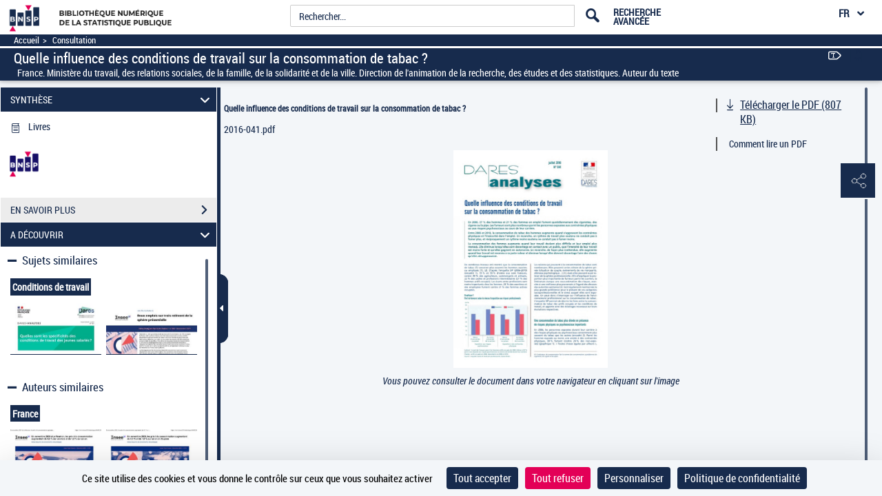

--- FILE ---
content_type: text/css
request_url: https://www.bnsp.insee.fr/assets/static/stylesheets/panes.css
body_size: 8990
content:
/** CSS des panneaux latï¿½raux **/

.typeanomalie10,.typeanomalie61{
	padding-left: 35px;
}
.typeanomalie{
	padding-left: 15px;
}

#typeanomalie61{
	width: 180px;
}

#countryAnomaly{
	width: 233px;
	padding: 0px;
	margin-left: 15px;
}

.botSpamDiv { 
	display:none;
}

.rapportRecherche{	 
	width: auto !important;	
}
.rapportRecherche b{
	cursor : pointer;   
	color: hsl(0, 0%, 20%);
	font-size : 13px !important;
	font-weight: normal!important;
	text-decoration: underline;
	position: relative;
}

.rapportRecherche a{
	text-decoration : underline;
}
.proposition {
/*padding-bottom:32px;*/
	}
.proposition button{
	font-family: "pictos";
	content: '\e632';
	 display: block;
    width: auto;
    height: auto;
  	padding:0;
  	float:right;
  	border:none;
    font-size: 2.0em !important;
    background-color:unset;	
}
.proposition button:not(.collapsed) {
	transform:rotate(90deg);
	-ms-transform:rotate(90deg); /* IE 9 */
	-webkit-transform:rotate(90deg);
	-moz-transform:rotate(90deg); 
}

.icon-fleche_carre:before{
	font-family: "pictos";
    content: "\e63d";
    display: block;
    width: auto;
    height: auto;
    float: left;
    font-size: 20px !important;	
}

#jpegmessage{
	
	padding-left: 10%;
	padding-right: 10%;
	padding-top: 14%;
	padding-bottom: 5%;
}


#infoDoc{
  background-color: grey;
}

.leftPane {
	font-family: "roboto_condensed";
	height: 100% !important;
}

.leftPane .lead {
	font-weight: bold;
	font-size: 1.1em;
}

.leftPane li.active, .leftSearchServicePane li.active {
	font-weight: bold;
}

.leftPane .nav-tabs, .leftSearchServicePane .nav-tabs {
	margin-left: -1px !important;
	border-bottom: none;
}

.mainContainer div.leftPane, .mainContainer div.leftPane > div {
	overflow: visible;	
}

.leftPane {
	position: absolute;
	float: left;
	width: 33%;
	min-height: 1px;
	padding-left: 5em;
	padding-top: 9em !important;
	padding-right: 15px;
	height: 100%;
	top: 7px;
	top: 0px;
	bottom: 0px;
	z-index: 0;
}


/* .mainContainer .leftPane div.mCustomScrollbar{
	overflow: hidden;
}
 */
.leftPane #textsearchsearch,.leftPane #textsearchsearch>div {
	min-height: 38px;
	overflow-x: visible;
}

.leftPane #textsearchsearch .input-group + .input-group{
	margin-top: 8px;
}
.leftPane .input-group-btn .icon-search:before{
	margin-left: -2px;
	margin-top:-13px;
}

.leftPane #captionsframe {
	max-height: 83%;
	float: left;
	background-color: white;
	overflow: auto;
}

.leftPane #captionsframe .nav>li>a{
	padding: inherit;
}

.leftPane #captionsearch{
	background-color: white;
    margin-bottom: 20px;
    float: left;
    width: 100%;
}

.leftPane #textsearchlinks {
	overflow: initial;
}

.paneHidden {
	display: none !important;
}

.leftPane .section {
	-webkit-transition: opacity 1s ease-out;
	-moz-transition: opacity 1s ease-out;
	-o-transition: opacity 1s ease-out;
	-ms-transition: opacity 1s ease-out;
	opacity : 1;
	width:80%;
	position: absolute;
}

@media screen and (min-height : 850px){
	.leftPane .section .download-white-div{
		max-height: 100% !important;
	}
	.leftPane .section.searchPane{
		height: 100% !important;
	}
	.leftPane .section.noticePane{
		height: 100% !important;
	}
	.leftPane .sharePaneContainer{
		height: 650px !important;
	}
	.leftPane .achatPaneContainer{
		height: 585px !important;
	}
	.leftPane .helpPaneContainer{
		height: 660px !important;
	}
	.firstSubContainer .section.textModePane{
		height: 100% !important;
	}
	.firstSubContainer .modeTextContainer .panel {
		height: 83% !important;
	}
	.leftPane .tdmPane .tdmMainNode{
		max-height: 89% !important;
	}
	.leftPane .tdmPane .panel.panel-default{
		height: 670px !important;
		overflow:hidden;
	}
	.MarquePagePane .panel{
		height: 670px !important;
		overflow:auto;
	}
}

@media screen and (min-height : 800px) and (max-height : 849px){
	.leftPane .section.noticePane{
		height: 700px !important;
	}
	.leftPane .section.searchPane{
		height: 810px !important;
	}
	.leftPane .section .download-white-div{
		max-height: 685px !important;
	}
	.leftPane .sharePaneContainer{
		height: 600px !important;
	}
	.leftPane .achatPaneContainer{
		height: 585px !important;
	}
	.leftPane .helpPaneContainer{
		height: 620px !important;
	}
	.firstSubContainer .section.textModePane{
		height: 770px !important;
	}
	.firstSubContainer .modeTextContainer .panel {
		height: 540px !important;
	}
	.leftPane .tdmPane .tdmMainNode{
		max-height: 89% !important;
	}
	.leftPane .tdmPane .panel.panel-default{
		height: 620px !important;
		overflow:hidden;
	}
}
	
@media screen and (min-height : 750px) and (max-height : 799px){
	.leftPane .section.noticePane{
		height: 650px !important;
	}
	.leftPane .section.searchPane{
		height: 740px !important;
	}
	.leftPane .section .download-white-div{
		max-height: 580px !important;
	}
	.leftPane .sharePaneContainer{
		height: 550px !important;
	}
	.leftPane .achatPaneContainer{
		height: 585px !important;
	}
	.leftPane .helpPaneContainer{
		height: 575px !important;
	}
	.firstSubContainer .section.textModePane{
		height: 750px !important;
	}
	.firstSubContainer .modeTextContainer .panel {
		height: 515px !important;
	}
	.leftPane .tdmPane .tdmMainNode{
		max-height: 88% !important;
	}
	.leftPane .tdmPane .panel.panel-default{
		height: 570px !important;
		overflow:hidden;
	}
}
	
@media screen and (min-height : 700px) and (max-height : 749px){
	.leftPane .section.noticePane{
		height: 590px !important;
	}
	.leftPane .section.searchPane{
		height: 650px !important;
	}
	.leftPane .section .download-white-div{
		max-height: 525px !important;
	}
	.leftPane .sharePaneContainer{
		height: 500px !important;
	}
	.leftPane .achatPaneContainer{
		height: 535px !important;
	}
	.leftPane .helpPaneContainer{
		height: 525px !important;
	}
	.firstSubContainer .section.textModePane{
		height: 685px !important;
	}
	.firstSubContainer .modeTextContainer .panel {
		height: 450px !important;
	}
	.leftPane .tdmPane .tdmMainNode{
		max-height: 86% !important;
	}
	.leftPane .tdmPane .panel.panel-default{
		height: 520px !important;
		overflow:hidden;
	}
}
	
@media screen and (min-height : 650px) and (max-height : 699px){
	.leftPane .section.noticePane{
		height: 520px !important;
	}
	.leftPane .section.searchPane{
		height: 570px !important;
	}
	.leftPane .section .download-white-div{
		max-height: 455px !important;
	}
	.leftPane .sharePaneContainer{
		height: 450px !important;
	}
	.leftPane .achatPaneContainer{
		height: 475px !important;
	}
	.leftPane .helpPaneContainer{
		height: 470px !important;
	}
	.firstSubContainer .section.textModePane{
		height: 625px !important;
	}
	.firstSubContainer .modeTextContainer .panel {
		height: 395px !important;
	}
	.leftPane .tdmPane .tdmMainNode{
		max-height: 85% !important;
	}
	.leftPane .tdmPane .panel.panel-default{
		height: 470px !important;
		overflow:hidden;
	}
}
	
@media screen and (min-height : 600px) and (max-height : 649px){
	.leftPane .section.noticePane{
		height: 450px !important;
	}
	.leftPane .section.searchPane{
		height: 490px !important;
	}
	.leftPane .section .download-white-div{
		max-height: 400px !important;
	}
	.leftPane .sharePaneContainer{
		height: 400px !important;
	}
	.leftPane .achatPaneContainer{
		height: 440px !important;
	}
	.leftPane .helpPaneContainer{
		height: 430px !important;
	}
	.firstSubContainer .section.textModePane{
		height: 580px !important;
	}
	.firstSubContainer .modeTextContainer .panel {
		height: 350px !important;
	}
	.leftPane .tdmPane .tdmMainNode{
		max-height: 83% !important;
	}
	.leftPane .tdmPane .panel.panel-default{
		height: 420px !important;
		overflow:hidden;
	}
}
	
@media screen and (min-height : 550px) and (max-height : 599px){
	.leftPane .section.noticePane{
		height: 380px !important;
	}
	.leftPane .section.searchPane{
		height: 400px !important;
	}
	.leftPane .section .download-white-div{
		max-height: 370px !important;
	}
	.leftPane .tdmPane .tdmMainNode{
		max-height: 80% !important;
	}
	.leftPane .tdmPane .panel.panel-default{
		height: 360px !important;
		overflow:hidden;
	}
	.leftPane .sharePaneContainer{
		height: 365px !important;
	}
	.leftPane .achatPaneContainer{
		height: 350px !important;
	}
	.leftPane .helpPaneContainer{
		height: 370px !important;
	}
	.firstSubContainer .section.textModePane{
		height: 500px !important;
	}
	.firstSubContainer .modeTextContainer .panel {
		height: 270px !important;
	}
}
	
@media screen and (min-height : 500px) and (max-height : 549px){
	.leftPane .section.noticePane{
		height: 300px !important;
	}
	.leftPane .section.searchPane{
		height: 280px !important;
	}
	.leftPane .section .download-white-div{
		max-height: 330px !important;
	}
	.leftPane .tdmPane .tdmMainNode{
		max-height: 77% !important;
	}
	.leftPane .tdmPane .panel.panel-default{
		height: 310px !important;
		overflow:hidden;
	}
	.leftPane .sharePaneContainer{
		height: 320px !important;
	}
	.leftPane .achatPaneContainer{
		height: 300px !important;
	}
	.leftPane .helpPaneContainer{
		height: 320px !important;
	}
	.firstSubContainer .section.textModePane{
		height: 475px !important;
	}
	.firstSubContainer .modeTextContainer .panel {
		height: 245px !important;
	}
}
	
@media screen and (min-height : 450px) and (max-height : 499px){
	.leftPane .section.noticePane{
		height: 220px !important;
	}
	.leftPane .section.searchPane{
		height: 160px !important;
	}
	.leftPane .section .download-white-div{
		max-height: 280px !important;
	}
	.leftPane .tdmPane .tdmMainNode{
		max-height: 72% !important;
	}
	.leftPane .tdmPane .panel.panel-default{
		height: 250px !important;
		overflow:hidden;
	}
	.leftPane .sharePaneContainer{
		height: 260px !important;
	}
	.leftPane .achatPaneContainer{
		height: 255px !important;
	}
	.leftPane .helpPaneContainer{
		height: 272px !important;
	}
	.firstSubContainer .section.textModePane{
		height: 415px !important;
	}
	.firstSubContainer .modeTextContainer .panel {
		height: 180px !important;
	}
}
	
@media screen and (min-height : 400px) and (max-height : 449px){
	.leftPane .section.noticePane{
		height: 160px !important;
	}
	.leftPane .section.searchPane{
		height: 90px !important;
	}
	.leftPane .section .download-white-div{
		max-height: 230px !important;
	}
	.leftPane .tdmPane .tdmMainNode{
		max-height: 64% !important;
	}
	.leftPane .tdmPane .panel.panel-default{
		height: 220px !important;
		overflow:hidden;
	}
	.leftPane .sharePaneContainer{
		height: 200px !important;
	}
	.leftPane .achatPaneContainer{
		height: 210px !important;
	}
	.leftPane .helpPaneContainer{
		height: 210px !important;
	}
	.firstSubContainer .section.textModePane{
		height: 390px !important;
	}
	.firstSubContainer .modeTextContainer .panel {
		height: 155px !important;
	}
}
	
@media screen and (min-height : 350px) and (max-height : 399px){
	.leftPane .section.noticePane{
		height: 70px !important;
	}
	.leftPane .section.searchPane{
		height: 20px !important;
	}
	.leftPane .section .download-white-div{
		max-height: 180px !important;
	}
	.leftPane .tdmPane .tdmMainNode{
		max-height: 55% !important;
	}
	.leftPane .tdmPane .panel.panel-default{
		height: 170px !important;
		overflow:hidden;
	}
	.leftPane .sharePaneContainer{
		height: 150px !important;
	}
	.leftPane .achatPaneContainer{
		height: 165px !important;
	}
	.leftPane .helpPaneContainer{
		height: 170px !important;
	}
	.firstSubContainer .section.textModePane{
		height: 360px !important;
	}
	.firstSubContainer .modeTextContainer .panel {
		height: 115px !important;
	}
}
	
@media screen and (min-height : 300px) and (max-height : 349px){
	.leftPane .section.noticePane{
		height: 50px !important;
	}
	.leftPane .section.searchPane{
		height: 0px !important;
	}
	.leftPane .section .download-white-div{
		max-height: 130px !important;
	}
	.leftPane .tdmPane .tdmMainNode{
		max-height: 45% !important;
	}
	.leftPane .tdmPane .panel.panel-default{
		height: 135px !important;
		overflow:hidden;
	}
	.leftPane .sharePaneContainer{
		height: 130px !important;
	}
	.leftPane .achatPaneContainer{
		height: 120px !important;
	}
	.leftPane .helpPaneContainer{
		height: 120px !important;
	}
	.firstSubContainer .section.textModePane{
		height: 310px !important;
	}
	.firstSubContainer .modeTextContainer .panel {
		height: 0px !important;
	}
}
	
@media screen and (min-height : 250px) and (max-height : 299px){
	.leftPane .section.noticePane{
		height: 20px !important;
	}
	.leftPane .section.searchPane{
		height: 0px !important;
	}
	.leftPane .section .download-white-div{
		max-height: 80px !important;
	}
	.leftPane .tdmPane .tdmMainNode{
		max-height: 18% !important;
	}
	.leftPane .tdmPane .panel.panel-default{
		height: 90px !important;
		overflow:hidden;
	}
	.leftPane .sharePaneContainer{
		height: 90px !important;
	}
	.leftPane .achatPaneContainer{
		height: 90px !important;
	}
	.leftPane .helpPaneContainer{
		height: 90px !important;
	}
	.firstSubContainer .section.textModePane{
		height: 280px !important;
	}
	.firstSubContainer .modeTextContainer .panel {
		height: 0px !important;
	}
}
	
@media screen and (min-height : 200px) and (max-height : 249px){
	.leftPane .section.noticePane{
		height: 0px !important;
	}
	.leftPane .section.searchPane{
		height: 0px !important;
	}
	.leftPane .section .download-white-div{
		max-height: 30px !important;
	}
	.leftPane .tdmPane .tdmMainNode{
		max-height: 0% !important;
	}
	.leftPane .tdmPane .panel.panel-default{
		height: 0px !important;
		overflow:hidden;
	}
	.leftPane .sharePaneContainer{
		height: 40px !important;
	}
	.leftPane .achatPaneContainer{
		height: 40px !important;
	}
	.leftPane .helpPaneContainer{
		height: 40px !important;
	}
	.firstSubContainer .section.textModePane{
		height: 40px !important;
	}
	.firstSubContainer .modeTextContainer .panel {
		height: 0px !important;
	}
}
	
@media screen and (min-height : 150px) and (max-height : 199px){
	.leftPane .section.noticePane{
		height: 0px !important;
	}
	.leftPane .section.searchPane{
		height: 0px !important;
	}
	.leftPane .section .download-white-div{
		max-height: 0px !important;
	}
	.leftPane .tdmPane .tdmMainNode{
		max-height: 0% !important;
	}
	.leftPane .tdmPane .panel.panel-default{
		height: 0px !important;
		overflow:hidden;
	}
	.leftPane .sharePaneContainer{
		height: 0px !important;
	}
	.leftPane .achatPaneContainer{
		height: 0px !important;
	}
	.leftPane .helpPaneContainer{
		height: 0px !important;
	}
	.firstSubContainer .section.textModePane{
		height: 0px !important;
	}
	.firstSubContainer .modeTextContainer .panel {
		height: 0px !important;
	}
}
	
@media screen and (min-height : 50px) and (max-height : 149px){
	.leftPane .section.noticePane{
		height: 0px !important;
	}
	.leftPane .section.searchPane{
		height: 0px !important;
	}
	.leftPane .section .download-white-div{
		max-height: 0px !important;
	}
	.leftPane .tdmPane .tdmMainNode{
		max-height: 0% !important;
	}
	.leftPane .tdmPane .panel.panel-default{
		height: 0px !important;
		overflow:hidden;
	}
	.leftPane .sharePaneContainer{
		height: 0px !important;
	}
	.leftPane .achatPaneContainer{
		height: 0px !important;
	}
	.leftPane .helpPaneContainer{
		height: 0px !important;
	}
	.firstSubContainer .section.textModePane{
		height: 0px !important;
	}
	.firstSubContainer .modeTextContainer .panel {
		height: 0% !important;
	}
}
.btn_add_doc{
   cursor:pointer;
   text-decoration: none;
   display:inline-block;
   height:33px;
   text-align:center;
   line-height:33px;
}

.leftPane .sharePaneContainer .integrationRadioRegion .form-inline{
	margin-bottom: 30px;
}

.height100pc{
	height : 100%;
}

.pictosAide {
	margin-right: 10px;
	width: 33px !important;
	position: relative !important;
	bottom: -8px;
}

.pictoDefContainer{
	position: relative;
	display: block;
 
}

.picto-def{
	margin-top: 12px;
	display: inline-block;
	position: absolute;
}

.racc-def{
	margin-top: 6px;
	margin-left: 109px;
	display: inline-block;
	position: absolute;
}

.leftPane .liste-pictos .png{
	height: 29px; 
	width: 33px !important;
}

/* .leftPane .liste-pictos .menu-modes-affichage{
	height: 30px;
} */
 
.leftPane .liste-pictos .pictos.pictosAide.panneau-aide-notice:before{content: "\e626";}
.leftPane .liste-pictos .pictos.pictosAide.panneau-aide-tdm:before{content: "\e625";}
.leftPane .liste-pictos .pictos.pictosAide.panneau-aide-recherche:before{content: "\e628";}
.leftPane .liste-pictos .pictos.pictosAide.panneau-aide-list-result:before{content: "\e63c";}
.leftPane .liste-pictos .pictos.pictosAide.panneau-aide-mode-affichage:before{content: "\e620";}
.leftPane .liste-pictos .pictos.pictosAide.panneau-aide-mode-simple:before{content: "\e620";}
.leftPane .liste-pictos .pictos.pictosAide.panneau-aide-mode-double:before{content: "\e623";}
.leftPane .liste-pictos .pictos.pictosAide.panneau-aide-mode-vertical:before{content: "\e624";}
.leftPane .liste-pictos .pictos.pictosAide.panneau-aide-mode-mosaique:before{content: "\e618";}
.leftPane .liste-pictos .pictos.pictosAide.panneau-aide-mode-texte-image:before{content: "\e60f";}
.leftPane .liste-pictos .pictos.pictosAide.panneau-aide-enregistrement-sonore:before{content: "\e617";}
.leftPane .liste-pictos .pictos.pictosAide.panneau-aide-enregistrement-complet:before{content: "\e641";}
.leftPane .liste-pictos .pictos.pictosAide.panneau-aide-video:before{content: "\E915";}
.leftPane .liste-pictos .pictos.pictosAide.panneau-aide-video{font-size: 1.5em; margin-left: 3px; margin-right: 7px;}
.leftPane .liste-pictos .pictos.pictosAide.panneau-aide-3D:before{content: "\E914";}
/* .leftPane .liste-pictos .pictos.pictosAide.panneau-aide-3D{top:2px;} */
.leftPane .liste-pictos .pictos.pictosAide.panneau-aide-outils:before{content: "\e619";}
.leftPane .liste-pictos .pictos.pictosAide.panneau-aide-reduire:before{
	content: "";
	display: inline-block;
	width: 20px;
	height: 25px;
	background: url('../images/openseadragon/zoomout_pressed.png') no-repeat scroll 0px 0px / 103% auto transparent;
	margin-left: 8px;
	}
.leftPane .liste-pictos .pictos.pictosAide.panneau-aide-agrandir:before{
	content: "";
	display: inline-block;
	width: 20px;
	height: 25px;
	background: url('../images/openseadragon/zoomin_pressed.png') no-repeat scroll 0px 0px / 103% auto transparent;
	margin-left: 8px;
	}
.leftPane .liste-pictos .pictos.pictosAide.panneau-aide-zoom-initial:before{
	content: "";
	display: inline-block;
	width: 20px;
	height: 25px;
	background: url('../images/openseadragon/home_pressed.png') no-repeat scroll 0px 0px / 103% auto transparent;
	margin-left: 8px;
	}
.leftPane .liste-pictos .pictos.pictosAide.panneau-aide-plein-ecran:before{
	content: "";
	display: inline-block;
	width: 20px;
	height: 25px;
	background: url('../images/openseadragon/fullpage_pressed.png') no-repeat scroll 0px 0px / 103% auto transparent;
	margin-left: 8px;
	}
.leftPane .liste-pictos .pictos.pictosAide.panneau-aide-rotation-gauche:before{
	content: "";
	display: inline-block;
	width: 20px;
	height: 25px;
	background: url('../images/openseadragon/rotateleft_pressed.png') no-repeat scroll 0px 0px / 103% auto transparent;
	margin-left: 8px;
	}
	.leftPane .liste-pictos .pictos.pictosAide.panneau-aide-rotation-droite:before{
	content: "";
	display: inline-block;
	width: 20px;
	height: 25px;
	background: url('../images/openseadragon/rotateright_pressed.png') no-repeat scroll 0px 0px / 103% auto transparent;
	margin-left: 8px;
	}
.leftPane .liste-pictos .pictos.pictosAide.panneau-aide-selection:before{
	content: "";
	display: inline-block;
	width: 20px;
	height: 25px;
	background: url('../images/openseadragon/export_picto.png') no-repeat scroll 0px 0px / 103% auto transparent;
	margin-left: 8px;
}
.leftPane .liste-pictos .pictos.pictosAide.panneau-aide-luminosite:before{content: "\e615";}
.leftPane .liste-pictos .pictos.pictosAide.panneau-aide-telechargement:before {content: "\e610";}
.leftPane .liste-pictos .pictos.pictosAide.panneau-aide-export-selection:before{content: "\e61e";}
.leftPane .liste-pictos .pictos.pictosAide.panneau-aide-export-partage:before{content: "\e60e";}
.leftPane .liste-pictos .pictos.pictosAide.panneau-aide-marque-page:before{content: "\e60d";}
.leftPane .liste-pictos .pictos.pictosAide.panneau-aide-vente:before{content: "\e60c";}
.leftPane .liste-pictos .pictos.pictosAide.panneau-aide-dispo-texte:before{content: "\e633";}
.leftPane .liste-pictos .pictos.pictosAide.panneau-aide-dispo-epub:before{content: "\e634";}
.leftPane .liste-pictos .pictos.pictosAide.panneau-aide-navigation:before{content: "\e632";}
.leftPane .liste-pictos .pictos.pictosAide.panneau-aide-decalage:before{content: "\e658";font-size: 0.75em;margin-left: 0px;position:absolute;top:-3px}
.leftPane .liste-pictos .pictos.pictosAide.panneau-aide-inverser:before{content: "\e600";font-size: 0.9em;margin-left: -2px;}
.leftPane .liste-pictos .pictos.pictosAide.panneau-aide-contribution:before{content: "\E90E";}
.leftPane .liste-pictos .pictos.pictosRacc.panneau-aide-next-page:before{
	content: "";
	display: inline-block;
	width: 30px;
	height: 25px;
	background: transparent url("/mbImage/images/next-page.png") no-repeat scroll 0px 0px / 98% auto;
	margin-left: 95px;
	margin-top: 5px;
}
.leftPane .liste-pictos .pictos.pictosRacc.panneau-aide-previous-page:before{
	content: "";
	display: inline-block;
	width: 30px;
	height: 24px;
	background: transparent url("/mbImage/images/previous-page.png") no-repeat scroll 0px 0px / 98% auto;
	margin-left: 95px;
	margin-top: 5px;
}
.leftPane .liste-pictos .pictos.pictosRacc.panneau-aide-first-page:before{
	content: "";
	display: inline-block;
	width: 73px;
	height: 25px;
	background: transparent url("/mbImage/images/first-page.png") no-repeat scroll 1px 0px / 98% auto;
	margin-left: 51px;
	margin-top: 5px;
}
.leftPane .liste-pictos .pictos.pictosRacc.panneau-aide-last-page:before{
	content: "";
	display: inline-block;
	width: 73px;
	height: 25px;
	background: transparent url("/mbImage/images/last-page.png") no-repeat scroll 1px 0px / 98% auto;
	margin-left: 51px;
	margin-top: 5px;
}
.leftPane .liste-pictos .pictos.pictosRacc.panneau-aide-navigation-defilement:before{
	content: "";
	display: inline-block;
	width: 134px;
	height: 64px;
	background: transparent url("/mbImage/images/navigation-page.png") no-repeat scroll 1px 0px / 98% auto;
	margin-left: -8px;
	margin-top: 6px;
}
.leftPane .liste-pictos .pictos.pictosRacc.panneau-aide-navigation-zoom:before{
	content: "";
	display: inline-block;
	width: 120px;
	height: 49px;
	background: transparent url("/mbImage/images/navigation.png") no-repeat scroll 1px 0px / 98% auto;
	margin-left: 5px;
	margin-top: 4px;
}
.leftPane .liste-pictos .pictos.pictosRacc.panneau-aide-previous-zoom:before{
	content: "";
	display: inline-block;
	width: 74px;
	height: 45px;
	background: transparent url("/mbImage/images/previous-page-zoom.png") no-repeat scroll 1px 0px / 98% auto;
	margin-left: 50px;
	margin-top: 4px;
}
.leftPane .liste-pictos .pictos.pictosRacc.panneau-aide-next-zoom:before{
	content: "";
	display: inline-block;
	width: 74px;
	height: 45px;
	background: transparent url("/mbImage/images/next-page-zoom.png") no-repeat scroll 1px 0px / 98% auto;
	margin-left: 50px;
	margin-top: 4px;
}
.leftPane .liste-pictos .pictos.pictosRacc.panneau-aide-first-zoom:before{
	content: "";
	display: inline-block;
	width: 120px;
	height: 45px;
	background: transparent url("/mbImage/images/first-page-zoom.png") no-repeat scroll 1px 0px / 98% auto;
	margin-left: 5px;
	margin-top: 3px;
}
.leftPane .liste-pictos .pictos.pictosRacc.panneau-aide-last-zoom:before{
	content: "";
	display: inline-block;
	height: 45px;
	background: transparent url("/mbImage/images/last-page-zoom.png") no-repeat scroll 1px 0px / 98% auto;
	margin-left: 5px;
	margin-top: 3px;
	width: 120px;
}

.panneau-aide-navigation-defilement + .racc-def{
	margin-top: 8px;
}

.pictosRaccourciesRegion .raccourcies + .raccDefContainer{
	height: 73px;
}

.helpPane .savoir-plus{
	margin-top:40px;
	margin-bottom:10px;
}

.helpPane .savoir-plus a{
	text-decoration: underline;
}

.helpPane .savoir-plus p{
	margin: 0px 0px 0px;
}

#icon-ecommerce{
	margin-left: 4px;
}

.leftPane .webLink .pictos.icon-fleche_carre {
	top: 7px;
	height: 25px;
	margin-right: 2px;
}

.noticePane {
	width: 80%;
}

.tdmPage {
	float:right;
}

.tdmPane div.pannel{
	overflow:hidden;	
}

.tdmPane li>div {
	display:inline-block;
	width:100%;
	vertical-align: text-top;
	text-align: right;
}

.tdmPane li>div>span {
	float:left;
	width: 60%;
	text-align: left;
}

.tdmPane li>div>a.nonLink {
	text-decoration: none;
}

.tdmPage

/* .tdmPane li>div img.gap{ */
/* 	background-image: url("/assets/static/images/tdm/nonreproduit.gif"); */
/* 	background-repeat: no-repeat; */
/* 	content: url("/assets/static/images/tdm/nonreproduit.gif"); */
/* } */


.leftPane .tdmPane {
	height: 85%;
	width: 80%;
}

.leftSearchServicePane .refiningPane{
	height: 95%;
	width: 100%;
}

.leftSearchServicePane .refiningPane .lead {
	position: relative;
	width: 100%;
	margin-bottom: 5px;
	margin-top: 5px;
	top: 0;
	right: 0;
	font-size: 14px;
	font-weight: bold;
}

.leftSearchServicePane .refiningPane .lead .close {
	/* color: #343b43; */
	opacity: 1;
	top: -1px;
}

.leftSearchServicePane #reinitSelectedList {
	width: 100%;
	float: left;
}
.leftSearchServicePane #reinitSelectedList a{
	float: right;
}

.leftSearchServicePane #intitule-recherche {
	font-size: 14px;
}

.leftSearchServicePane #ongletsServicesRegion {
	margin-top: 15px;
	background: white;
    width: 98% !important;
}

.leftSearchServicePane #initialSearchRegion hr, .leftSearchServicePane #selectedCriteriaRegion hr{
	border-top: 1px solid #343b43;
	margin:0;
	margin-bottom: 5px;
}

.leftSearchServicePane #selectedCriteriaRegion hr{
	margin-top: 4px;
}

.leftSearchServicePane #paneSelectedCriteriasTitle{
	margin-top: 10px;
	display: inherit;
}
.leftSearchServicePane .listInitialCriteresRegion .criteresRegion .critere span{
	font-size: 0.9em;
}

.leftPane .searchPane {	
	width:80%;
	height:90%;
}
.leftPane .captionPane {	
	width:80%;
	height: 90%;
}

.leftPane .downloadPane {	
	width:80%;
	overflow: hidden !important;
}

.leftPane #previewCroppedImage{
	margin: auto;
	display: block;
	max-height: 190px;
	max-width: 160px;
	margin-right: auto;
 	margin-left: auto;
}

.leftPane .captionPane #captions, .leftPane .captionPane #captions > div{
	height: 100%;
	max-height: 720px;
}

.leftPane .captionPane #captionsearch{
	overflow: visible;
}

.leftPane .tdmPane .tdmMainNode{
	max-height: 85%;
    float: left;
    color: #343B43;
    width: 100%;
    overflow: auto;
}

.leftPane .tdmPane #tdm-search-input, .captionPane #captions-search-input{
	font-size: 0.9em;
}

.mainContainer .tdmPane .mCustomScrollBox>.mCSB_scrollTools, .mainContainer .captionPane .mCustomScrollBox>.mCSB_scrollTools{
	height: auto;
	top:0;
}

.leftPane .captionPane .input-group{
	float: left;
	width: 100%;
}

.leftPane .tdmPane .input-group{
	float: left;
	width: 100%;
	margin-bottom: 10px;
}

.leftPane .tdmPane .panel.panel-default, .leftPane .captionPane .panel.panel-default{
	height: 85%;
	border-radius: 0px;
}

.leftPane .tdmPane .panel .panel-body, .leftPane .captionPane .panel .panel-body{
	height: 100%;
	padding-bottom: 5px;
}
.pictogrammes{
	padding-left: 0px;
}
.raccDefContainer{
	display: block;
}
.raccourcies{
	padding-left: 0px;
}
.leftPane .tdmPane .nbSearchResult, .leftPane .captionPane .nbSearchResult{
	font-weight: bold;
}

.leftPane .tdmPane hr.tdm-separator, .leftPane .captionPane hr.tdm-separator{
	margin-bottom: 15px;
	margin-top: 0;
	border-top: 1px solid rgba(0,0,0,0.15);
	float: left;
	width: 100%; 
}

.leftPane .tdmPane .tdmMainNode .mCSB_container > div {
	padding-top: 13px;
	padding-bottom: 13px;
}

.leftPane .indisponiblePane {
	width: 80%;
}

.leftPane .believePane {
	width: 80%;
}
.leftPane .retronewsPane p{
	margin:0;
}
.leftPane .retronewsPane .panel-body p:nth-child(even){
	margin-top:30px;
}
.leftPane .retronewsPane a.enbrefLink{
	display:block;
	margin-top:30px;
}
.leftPane .retronewsPane a, .leftPane .indisponiblePane a{
	text-decoration: underline;
}

.leftPane .partners-list {
	display: inline-block;
	height: auto !important;
}
.leftPane .partners-list .believe-partner-logo {
	float: left;
	max-height: 27px;
}

.leftPane .partners-list .believe-partner-logo a {
	display: inline;
}

.leftPane .partners-list .believe-partner-logo + .believe-partner-logo {
	margin-left: 20px;
}

.leftPane .downloadPane fieldset legend.lead {
	font-weight: normal;
	border: 0 none;
	padding-left: 14px;
	margin-bottom: 10px;
}


.leftPane .sharePane{
	width: 80%;
	height: 85%;
}

.leftPane .sharePane .mCSB_inside > .mCSB_container {
  margin-right: 20px;
}

.leftPane .sectionHidden .collapse.in{
	visibility: hidden;
}

.leftPane .sectionHidden .tab-pane.active{
	visibility: hidden;
}

.leftPane .sharePane .panel, .leftPane .achatPane .panel, .leftPane .helpPane .panel {
		border-radius: 0;
		border: none;
		box-shadow: none;
}
	
.leftPane .sharePane .panel-group .panel+.panel, .leftPane .achatPane .panel-group .panel+.panel, .leftPane .helpPane .panel-group .panel+.panel {
	margin-top: 1px;
}

.leftPane .sharePane .panel-heading, .leftPane .achatPane .panel-heading, .leftPane .helpPane .panel-heading{
	border-radius: 0;
	height: 35px;
	padding-top: 7px;
	padding-right: 11px;
	padding-bottom: 1px;
	padding-left: 12px;
	cursor: pointer;
	position: relative;
}

.leftPane .achatPane .panel-heading {
	height: inherit;
  	padding-right: 36px;
  	padding-bottom: 7px;
}

.leftPane .achatPane .withoutTabVisible .panel-heading {
	display: none;
}

.panel-group .withoutTabVisible .panel-heading+.panel-collapse>.panel-body{
	border: none;
}

.leftPane .sharePane .panel-heading span, .leftPane .achatPane .panel-heading span, .leftPane .helpPane .panel-heading span {
	font-size: 14px;
	font-weight: bold;
}
.leftPane .sharePane .panel-heading.collapsed span, .leftPane .achatPane .panel-heading.collapsed span, .leftPane .helpPane .panel-heading.collapsed span {
	font-weight: 500;
}

.leftPane .sharePane .panel-title a:hover, .leftPane .achatPane .panel-title a:hover, .leftPane .helpPane .panel-title a:hover{
	text-decoration: none;
	color: inherit;
}

.leftPane .sharePane .panel-heading .icon-rightarrow, .leftPane .achatPane .panel-heading .icon-rightarrow, .leftPane .helpPane .panel-heading .icon-rightarrow {
	position: absolute;
	right: 11px;
	top: 3px;
	font-size: 2.3em;
	margin: auto;
}

.leftPane .helpPane .panel-group{
	margin-top: -13px;
}

.leftPane .achatPane .tirage-panel .panel-heading .icon-rightarrow{
	top: 25%;
	/* margin-top: -13px; */
}

.leftPane .achatPane .tirage-panel .contentRegion a{
	text-decoration: underline;
}

.leftPane .sharePane .panel .panel-heading:not(.collapsed) .icon-rightarrow, .leftPane .achatPane .panel .panel-heading:not(.collapsed) .icon-rightarrow, .leftPane .helpPane .panel .panel-heading:not(.collapsed) .icon-rightarrow {
	transform:rotate(90deg);
	-ms-transform:rotate(90deg); /* IE 9 */
	-webkit-transform:rotate(90deg);
	-moz-transform:rotate(90deg); 
}

.leftPane .sharePane .panel.collapsed .panel-heading span, .leftPane .achatPane .panel.collapsed .panel-heading span, .leftPane .helpPane .panel.collapsed .panel-heading span{
	color: white;
}

.leftPane .sharePane .panel-group/* , .leftPane .achatPane .panel-group */{
	margin-top: 7px;
	margin-bottom: 0px;
}

.mainContainer div.sharePaneContainer, .mainContainer div.achatPaneContainer, .mainContainer div.helpPaneContainer{
	overflow: auto;	
}

.mainContainer #shareRegion div.panel-body, .mainContainer #helpRegion div.panel-body{
	overflow: hidden;
}

.mainContainer #shareRegion div.panel-collapse, .mainContainer #helpRegion div.panel-collapse{
	overflow: hidden;
}

.leftPane .sharePane .sharePaneContainer, .leftPane .achatPane .achatPaneContainer, .leftPane .helpPane .helpPaneContainer{
	height: 80%; 
}

.leftPane .sharePane .tab-pane{
	padding-bottom: 15px;	
	padding-top: 15px;	
}



.leftPane .sharePane .shareRadioListContainer .formatsRegion .shareEmbeddePlayerRadios, .leftPane .sharePane .shareRadioListContainer .displayModeRegion .shareEmbeddePlayerRadios, 
.leftPane .sharePane .shareRadioListContainer .animationModeRegion  .shareEmbeddePlayerRadios{
/* 	float: left; */
  	width: 100%;
  	margin-top: 8px;
}

.formatsRegion .shareEmbeddePlayerRadiosContainer{
	display: inline-table;
	margin-left: 40px;
}

.displayModeRegion .shareEmbeddePlayerRadiosContainer{
	display: inline-table;
	margin-left: 17px;
}

.animationModeRegion .shareEmbeddePlayerRadiosContainer{
	display: inline-table;
	margin-left: 10px;
}

/* .leftPane .sharePane .shareRadioListContainer .formatsRegion .shareEmbeddePlayerRadios .smallRadioContainer, 
.leftPane .sharePane .shareRadioListContainer .displayModeRegion .shareEmbeddePlayerRadios .smallRadioContainer{
	float: left;
  	width: 50%;
} */

.leftPane .sharePane .shareRadioListContainer .formatsRegion, .leftPane .sharePane .shareRadioListContainer .displayModeRegion
, .leftPane .sharePane .shareRadioListContainer .animationModeRegion{
	padding-left: 20px;
}

.leftPane .sharePane .selectionCursorText{
	font-style: italic;
	margin-top: 5px;
	margin-bottom: 5px;
}

.leftPane .sharePane .embed-responsive{
	margin-bottom: 10px;
}

.leftPane .sharePane .integrationRadioRegion .checkbox{
	  display: inline-block;
	  margin-left: 20px;
}

.leftPane .sharePane .integrationRadioRegion .textRadioInput{
	width: 52px;
	height: 19px;
	margin-right: 5px;
	margin-top: -2px;
}

.leftPane .sharePane #previewShareCroppedImage{
	width: 100%;
	overflow: hidden;
	height: 150px;
	display: inline-block;
}

.leftPane .sharePane #previewShareCroppedImage img{
	display: block;
	max-width: 100%;
	max-height: 100%;
	margin-right: auto;
 	margin-left: auto;
}

.leftPane .sharePane .shareLinksToCopy fieldset{
	width: 100%;
}
.leftPane .sharePane fieldset input{
	width: 74%;
}

.leftPane .sharePane fieldset input[readonly]{
	cursor: default;
} 
.leftPane .sharePane fieldset+fieldset{
	margin-top: 17px;
}

.leftPane .sharePane fieldset legend {
	font-size: 14px;
	font-weight: bold;
	margin-bottom: 5px;
	margin-top: 5px;
	border-bottom: 0;
}

.leftPane .sharePane .shareLinksAndPictures .shareLinkContainer {
	float: left;	
}

.leftPane .sharePane .shareLinksAndPictures .shareLinkContainer+.shareLinkContainer {
	margin-left: 5px;	
}

.leftPane .sharePane .shareLinksAndPictures fieldset legend{
	width: 40%;
	display: inline-block;
	margin-right: 5px;
	float: left;
}

.leftPane .achatPane .logoWithLinkContainer{
	text-align: center;
	display: block;
	padding-left: 0px;
}

.leftPane .sectionHidden {
	-webkit-transition: opacity 1s ease-in;
	-moz-transition: opacity 1s ease-in;
	-o-transition: opacity 1s ease-in;
	-ms-transition: opacity 1s ease-in;
	opacity : 0;
	visibility: hidden !important;
}

.paneHidden{
	visibility: hidden;
	display : none;
}

.leftSearchServicePane {
    bottom: 0;
    float: left;
    height: 100%;
    min-height: 1px;
    /* padding-left: 75px; */
    padding-bottom: 15px;
    position: relative;
    top: 0;
    width: 100%;
    z-index: 0;
}

.servicePane {
	display: none;
	padding-right: 5px;
}

.mainResultsContainer .servicePane {
	padding-right: 11px;
}

.mainResultsContainer.bigArianeWire .servicePane {
	padding-right: 11px;
	padding-top: 69px !important;
}

#searchUtilsRegion .notice-details h2{
	font-size: 13px;
	font-weight: bold;
	font-family: 'roboto_condensed';
}

#searchUtilsRegion .more-infos{
	cursor: pointer;
}

#searchUtilsRegion .more-infos .notice-btn-title{
	position: relative;
	top: -13px;
	left: -14px;
	font-size: 14px;	
	padding-left : 10px;
}

#searchUtilsRegion .more-infos:HOVER .notice-btn-title{
	text-decoration: underline;	
}

#searchUtilsRegion .more-infos a .pictos:hover, #searchUtilsRegion .more-infos a:hover {
	text-decoration: none;
}

#searchUtilsRegion .notice-details h2 {
	margin-top: 0;
}
#searchUtilsRegion #notice-details-barSearchUtils .panel{
	padding: 12px;
}

#searchUtilsRegion #notice-details-barSearchUtils .panel a{
	word-wrap: break-word; 
}

.close {
	position: absolute;
	top: 5px;
	right: 5px;
}

.leftPane .close {
	top: 0px !important;
	color: #343b43;
	opacity: 1;
}

/** CSS Contenus tabulï¿½s**/

.mainContainer .tab-content .tab-pane {
	display: none;
	visibility: hidden;
}

.noticePane .tab-pane.active {
	padding-top: 15px;
	padding-bottom: 15px;	
	overflow: inherit;
}

.noticePane .tab-pane dd, .noticePane .tab-pane dt{
	display: inline;
	line-height: inherit;
}

.mainContainer .tab-pane.active{
	display: block;
	visibility: visible;
}

.tab-content {
	background-color: white !important;
	padding-left: 15px !important;
	padding-right: 15px !important;
	width : 98% !important;
	max-height: 70% !important;
	overflow-y: auto !important;
}

.leftSearchServicePane .tab-content {
	max-height: none;
	min-height: 73px;
	padding-top: 22px;
	padding-left: 0px !important;
	padding-right: 0px !important;
	/* -moz-box-shadow: 3px 0 2px #cdbe9f , 3px 0 2px #beae8c , 3px 0 2px #816f47;  
    -webkit-box-shadow: 3px 0 2px #cdbe9f , 3px 0 2px #beae8c , 3px 0 1px #816f47;  
    box-shadow: 3px 0 1px #cdbe9f , 3px 0 1px #beae8c , 3px 0 1px #816f47; */
}

.leftSearchServicePane .tab-content:after, .leftSearchServicePane .tab-content:before{
	display: none;
}

.leftSearchServicePane .input-group {
	margin-left: 15px;
	margin-right: 15px;
} 

.leftSearchServicePane .nav>li>a {
	padding: 10px 5px;
	line-height: 0.6 !important;
	font-size: 13px;
	border: none;
}

.nav > li > a:hover, .nav > li > a:focus {
    background-color: transparent;
}

.leftSearchServicePane .exportPaneContainer .rapportContents, .leftSearchServicePane .exportPaneContainer .rssContents,
.leftSearchServicePane .exportPaneContainer .saveSearchContents{
    padding: 0 15px 15px 15px;
}

.leftSearchServicePane .exportPaneContainer .saveSearchContents .input-group {
	margin-left: 0;
    margin-right: 0;
}

.leftSearchServicePane .exportPaneContainer {
	position: relative;
    top: -25px;
}

.leftSearchServicePane .exportPaneContainer .captcha-contents{
    padding: 0 15px 15px 15px;
}

.leftSearchServicePane .exportPaneContainer .captcha-contents .refresh{
    cursor: pointer;
}

.leftSearchServicePane .exportPaneContainer .rapportContents .input-group{
   width: 183px;
   margin-left: 0;
   margin-right: 0;
}

.nav-tabs>li>a>{
	border-radius: 0px !important;
	text-transform: uppercase;
  	line-height: 1.428571 !important;
  
}

.nav-tabs > li.active > a, .nav-tabs > li.active > a:hover, .nav-tabs > li.active > a:focus {
	border: none;
}

.nav-tabs ul {
	width: 100%;
}

.nav-tabs li {
	width: 33%;
}

/* .tabsRegion .nav-tabs li{
	width: inherit;
} */

.mainContainer #shareRegion, .mainContainer #helpRegion div{
	overflow: visible;
}

/** CSS Panneau de recherche **/

.btn-search {
	border-radius: 0px !important;
	padding: 2px;
}

.searchPane .form-control, .captionPane .form-control, .leftSearchServicePane .form-control, .tdmPane .form-control{
	border-radius: 0px !important;
}

.searchPane .icon-search, .captionPane .icon-search, .leftSearchServicePane .icon-search, .tdmPane .icon-search{
	margin: 0 0 0 -4px !important; 
	/*padding: 16px; */
	padding-top: 7px;
	top: -5px;
	position: relative;
	font-family: 'pictos';
	font-size: 3.5em;
	/* line-height: 51px; */
	left: -7px;
	overflow: visible;
}
.heightControl {
	height: auto !important;
}

.autoWidthAndHeight{
   width: auto!important;
   height: auto!important;	
}

.searchPane .clear_input, .clear_input{
	margin-left: -22px;
	position:absolute;
	top: 7px;
	cursor: pointer;
	z-index: 100;
}

.searchPane .clear_input:before, .clear_input:before {
	transform: rotate(-45deg);
    -ms-transform: rotate(-45deg);
    -webkit-transform: rotate(-45deg);
    -moz-transform: rotate(-45deg);
	transform-origin: 50% 50%;
	display: inline-block;
}


.captionPane .clear_input, .clear_input{
	margin-left: -22px;
	position: absolute;
	top: 8px;
	cursor: pointer;
	z-index: 100;
	
}

.captionPane .clear_input:before, .clear_input:before {
	transform: rotate(-45deg);
    -ms-transform: rotate(-45deg);
    -webkit-transform: rotate(-45deg);
    -moz-transform: rotate(-45deg);
	transform-origin: 50% 50%;
	display: inline-block;
}



.leftSearchServicePane input{
	padding-left: 6px;
}
.leftSearchServicePane input::-webkit-input-placeholder{
	font-size: 0.9em;
	position: relative;
	top: 2px;	
}
.leftSearchServicePane input.form-control::-moz-placeholder{
	font-size: 0.9em;
	position: relative;
	top: 2px;
}

.leftSearchServicePane input.form-control:-moz-placeholder{
	font-size: 0.9em;
	position: relative;
	top: 2px;
}

.leftSearchServicePane input.form-control:-ms-input-placeholder{
	font-size: 0.9em;
	position: relative;
	top: 2px;
	
}

.searchPane .input-group-btn button, .captionPane .input-group-btn button, .leftSearchServicePane .input-group-btn button, .tdmPane .input-group-btn button{
	line-height: 28px;
	border-radius: 0px !important;
	height: 34px;
	width: 34px;
	padding: 0;
	border: none;
}

.searchPane .input-group-btn button, .leftSearchServicePane .input-group-btn button{
	background-color: transparent;
}

#search-text-affinage-btn:hover{
	background-color: transparent;
}

.tdmPane input.form-control, .captionPane input.form-control{
	border-right: 0;
}

.tdmPane ul{
	margin-left: -20px;
}

.tdmPane .input-group-btn.btn-inner-search button, .captionPane .input-group-btn.btn-inner-search button{
	
	border-top: 1px solid #ccc; 
	border-bottom: 1px solid #ccc;
	
	-webkit-box-shadow: inset 0 1px 1px rgba(0,0,0,.075);
	box-shadow: inset 0 1px 1px rgba(0,0,0,.075);
	-webkit-transition: border-color ease-in-out .15s,-webkit-box-shadow ease-in-out .15s;
	-o-transition: border-color ease-in-out .15s,box-shadow ease-in-out .15s;
	transition: border-color ease-in-out .15s,box-shadow ease-in-out .15s;
}

.tdmPane .input-group-btn.btn-search-down .pictos, .captionPane .input-group-btn.btn-search-down .pictos{
	transform:rotate(270deg);
	-ms-transform:rotate(270deg); /* IE 9 */
	-webkit-transform:rotate(270deg);
	-moz-transform:rotate(270deg);
	margin:0;
}

.tdmPane .input-group-btn.btn-search-up .pictos.icon-leftarrow, .captionPane .input-group-btn.btn-search-up .pictos.icon-leftarrow{
	position: relative;
	top: -4px;
}

.tdmPane .input-group-btn.btn-search-down .pictos.icon-leftarrow, .captionPane .input-group-btn.btn-search-down .pictos.icon-leftarrow{
	position: relative;
	top: 5px;
	left: 2px;
}
.tdmPane .input-group-btn.btn-search-down, .captionPane .input-group-btn.btn-search-down{
	border-right: 1px solid #ccc;
}

.tdmPane .input-group-btn.btn-search-up .pictos, .captionPane .input-group-btn.btn-search-up .pictos{
	height: 31px;
	transform:rotate(90deg);
	-ms-transform:rotate(90deg); /* IE 9 */
	-webkit-transform:rotate(90deg);
	-moz-transform:rotate(90deg); 
	margin:0;
}

.tdmPane .clear_input, .clear_input{
	margin-left: -19px;
	position: absolute;
	color: #D3D3D3;
	top: 8px;
	cursor: pointer;
	z-index: 100;
}

.tdmPane .clear_input:before, .clear_input:before{
	transform: rotate(-45deg);
    -ms-transform: rotate(-45deg);
    -webkit-transform: rotate(-45deg);
    -moz-transform: rotate(-45deg);
	transform-origin: 50% 50%;
	display: inline-block;
}

.captionPane .btn-default:hover, .tdmPane .btn-default:hover{
	background-color: white! important;
}

.searchPane .btn-default:hover, .searchPane .btn-default:focus, .searchPane .btn-default:active, .searchPane .btn-default.active, 
.captionPane .btn-default:hover, .captionPane .btn-default:focus, .captionPane .btn-default:active, .captionPane .btn-default.active,
.tdmPane .btn-default:hover, .tdmPane .btn-default:focus, .tdmPane .btn-default:active, .tdmPane .btn-default.active,
.leftSearchServicePane .btn-default:hover, .leftSearchServicePane .btn-default:focus, .leftSearchServicePane .btn-default:active, .leftSearchServicePane .btn-default.active{
	background-color: transparent;
	color: inherit;
} 

.highlightedText {
	background-color : #faee6a;
	color: inherit;
	padding: inherit;
	font-weight:bold;
}
/** pour le highlight bicolore de la recherche par proximit�, cl� construite dans resolveHitsForPage de la classe SearchMotorBuilder**/
.highlightedText2 {
	background-color : #faee6a;
	color: inherit;
	padding: inherit;
	font-weight:bold;
}
/** pour le highlight bicolore de la recherche par proximit�, cl� construite dans resolveHitsForPage de la classe SearchMotorBuilder**/
.highlightedText1 {
	background-color : #E8A440;
	color: inherit;
	padding: inherit;
	font-weight:bold;
}

#textsearch{
	height:100%;
	overflow: visible;
}
#textsearch>div{
	height:99%;
	overflow: visible;
}

.search-content {
	padding-left: 15px !important;
	padding-right: 15px !important;
	padding-bottom: 15px !important;
	width : 100% important;
	max-height : 60%;
	min-height : 50%;
	overflow-y: auto !important;
}

.download-white-div{
	overflow: auto;
}

.download-white-div .nav-list label{
	font-weight: inherit;
}
.download-white-div .selectionCursorText{
	font-weight: inherit;
	font-style: italic;
	display: block;
}

#download-format-type{
	margin-top: 12px;
}

.downloadPane .btn[type=submit]{
	float: right;
    margin-right: 10px;
    margin-bottom: 10px;
}

.search-content .mCSB_container .nav-list{
	padding-top: 12px;
	padding-bottom: 12px;
}

#achat a{
	/*color: blue;*/
	text-decoration:underline;
}

#achat-panel{
	padding-left: 10px;
	padding-right: 10px;
}
/* Splitbar styles; these are the default class names and required styles */
.splitbarV {
	float: left;
	width: 5px;
	height: 100%;
	border-left: solid 1px #b8b7b2;
	border-right: solid 1px #b8b7b2;
	background: #c2c1bd 0% 50%;
}

.splitbarV>div{
	position: relative;
	top: 50%;
	
}

.splitbuttonV {	
	display: inline-block;
	font-family: 'pictos';
	font-style: normal;
	font-weight: normal;
	line-height: 1;
	-webkit-font-smoothing: antialiased;
	margin-left: -12px;
	font-size: 1.8em;
	color: black;
}

.splitbuttonV:before {
	content: "\e603"; 
}

.splitbuttonV.invert {
	margin-left: 0px;
	background: transparent url(img/panevc.gif) 0px 50%;
}

.splitbarV.working,.splitbarH.working,.splitbuttonV.working,.splitbuttonH.working
	{
	-moz-opacity: .50;
	filter: alpha(opacity = 50);
	opacity: .50;
}
/*.mainResultsContainer .ui-layout-toggler-west-closed:before {
	font-family: 'pictos';
	content: "\e632";
	font-size: 38px;
	color: white;
	position: relative;
	top: 4px;
	left:-11px;
	font-weight: bold;
}
*/
.mainResultsContainer .ui-layout-toggler-west-closed span{
	margin:0;
	height:100%;
}
.mainResultsContainer .ui-layout-toggler-west-closed span button{
	padding:0;
	width:100%;
	height: 100%;
	background: transparent;
    border: none;
}

.mainResultsContainer .ui-layout-toggler-west-closed span button:hover, .mainResultsContainer .ui-layout-toggler-west-closed span button:focus{
	background: rgba(0,0,0,0.65);
}
.mainResultsContainer .ui-layout-toggler-west-closed button i.chevron-droit:before{
	font-family: 'pictos';
	content: "\e632";
	font-size: 38px;
	color: white;
	position: relative;
	left:-13px;
	font-weight: bold;
	font-style:normal;
}

.mainResultsContainer .ui-layout-toggler-south-closed:before {
	font-family: 'pictos';
	content: "\e632";
	font-size: 38px;
	color: white;
	position: relative;
	top: 4px;
	left:-11px;
	font-weight: bold;
}

.mainResultsContainer .ui-layout-toggler-west-closed{
	top: 33px !important;
}

.mainResultsContainer.bigArianeWire .ui-layout-toggler-west-closed{
	top: 60px !important;
}

.ui-layout-fullwidth .detailPane{
	padding-left: 65px;
}

.ui-layout-fullwidth.mainListContainer{
	padding-left: 85px;
}

.ui-layout-fullwidth .modeTextContainer{
	padding-left: 80px;
}
/*
*	RESIZER-BARS
*/
.ui-layout-resizer .ui-layout-resizer-west 	{ /* all 'resizer-bars' */
	background:		#d2cfc8;
	border:			1px solid #BBB;
	border-width:	0;
	top: 50px !important;
	}
	.ui-layout-resizer-drag {		/* REAL resizer while resize in progress */
	}
	.ui-layout-resizer-open:hover ,	/* hover-color to 'resize' */
	.ui-layout-resizer-dragging {	/* resizer beging 'dragging' */
		background: rgba(0,0,0,0.35);
	}
	.ui-layout-resizer-dragging {	/* CLONED resizer being dragged */
		border:  	1px solid #BBB;
	}
	.ui-layout-resizer-dragging-limit {	/* CLONED resizer at min or max size-limit */
		background: #E18D8D;
	}

	.ui-layout-resizer-closed:hover	{ /* hover-color to 'slide open' */
		background: rgba(0,0,0,0.65);
	}
	.ui-layout-resizer-sliding {	/* resizer when pane was 'slid open' */
		opacity: 0.1; /* show only a slight shadow */
		filter: alpha(opacity=10);
		}
		.ui-layout-resizer-sliding:hover {	/* sliding resizer - hover */
			opacity: 1; /* on:hover, show the resizer-bar normally */
			filter: alpha(opacity=100);
		}
		/* sliding resizer - add 'outside-border' to resizer on:hover */
		.ui-layout-resizer-north-sliding:hover	{ border-bottom-width:	1px; }
		.ui-layout-resizer-south-sliding:hover	{ border-top-width:		1px; }
		.ui-layout-resizer-west-sliding:hover	{ border-right-width:	1px; }
		.ui-layout-resizer-east-sliding:hover	{ border-left-width:	1px; }


/*
*	TOGGLER-BUTTONS
*/
.ui-layout-toggler {
	color: #666;
	border: 1px solid #BBB; /* match pane-border */
	background-color: #999;
}

.ui-layout-resizer:hover .ui-layout-toggler {
	filter:		alpha(opacity=60);
	opacity:	.60;
}

.ui-layout-resizer:hover .ui-layout-toggler:hover { /* specificity */
	background-color: rgba(0,0,0,0.65);
	filter:		alpha(opacity=100);
	opacity:	1;
}
.ui-layout-toggler-north ,
.ui-layout-toggler-south {
	border-width: 0 1px;
}
.ui-layout-toggler-west ,
.ui-layout-toggler-east {
	border-width: 1px 0;
}
/* hide the toggler-button when the pane is 'slid open' */
.ui-layout-resizer-sliding .ui-layout-toggler {
	display: none;
}
/*
*	style the text we put INSIDE the east/west togglers
*/
.ui-layout-toggler .content {
	font-size:		12px;
	font-weight:	bold;
	color:			#666;
	padding-bottom: 0.35ex; /* to 'vertically center' text inside text-span */
}


/** Panneau d'affinage **/
.leftSearchServicePane .panel {
	border-radius: 0;
	border: none;
	box-shadow: none;
}

.panel-group .panel+.panel {
	margin-top: 1px;
}

.leftSearchServicePane .panel-heading {
	border-radius: 0;
	height: auto;
	padding-top: 1px;
	padding-right: 11px;
	padding-bottom: 1px;
	padding-left: 12px;
	cursor: pointer;
}

.leftSearchServicePane .panel-heading span {
	font-size: 14px;
	font-weight: bold;
}
.leftSearchServicePane .panel-heading.collapsed span {
	font-weight: 500;
}

.leftSearchServicePane .panel-title a:hover{
	text-decoration: none;
	color: inherit;
}

.leftSearchServicePane .panel-heading .icon-rightarrow {
	position: absolute;
	right: 5px;
	margin-top: -4px;
	font-size: 2em;
}

.leftSearchServicePane .panel:not(.collapsed) .panel-heading .icon-rightarrow{
	transform:rotate(90deg);
	-ms-transform:rotate(90deg); /* IE 9 */
	-webkit-transform:rotate(90deg);
	-moz-transform:rotate(90deg); 
}

.leftSearchServicePane .panel.collapsed .panel-heading span {
	color: white;
}

.leftSearchServicePane .panel-group{
	margin-top: 20px;
	margin-bottom: 0px;
}

.leftSearchServicePane .panel-body ul{
	list-style-type: none;
	padding: 0;
	margin-bottom: 0;
}

.leftSearchServicePane .panel-body .critere{
	height: auto;
	text-overflow: ellipsis;
	overflow: hidden;
	width: 100%;
	padding-left: 12px;
	padding-right: 11px;
}

.leftSearchServicePane #selectedCriteriaRegion .criteresRegion .critere{
	margin-top: -6px;
}

.leftSearchServicePane #selectedCriteriaRegion .listCriteresRegion > div > .critere{
	margin-top: 5px;
}

.leftSearchServicePane #selectedCriteriaRegion .critere .icon-supprimer, #reinitSelectedList .icon-supprimer{
	position: relative;
	top: 2px;
	font-size: 1.8em;
	height: 20px;
	width: 20px;
}

.leftSearchServicePane #selectedCriteriaRegion .critere .icon-supprimer.optionDisabled{
	display: none;
}

#reinitSelectedList .icon-supprimer{
	margin-right: 3px;
	top: 1px;
}

.leftSearchServicePane .panel-body .critere a{
	display: block;
	text-overflow: ellipsis;
	overflow: hidden;
	white-space: nowrap;
}

.leftSearchServicePane .panel-body .critere a.optionDisabled{
	color: inherit !important;
	cursor: text;
	text-decoration: none;
}

 .leftSearchServicePane .panel-body .critere + .critere{
	border-top: 1.7px solid #ece6dd;
}

.leftSearchServicePane .panel-body .addCriteresRegion{
	float: right;
	margin-top: 10px;
	padding-right: 10px;
}

.leftSearchServicePane .panel-body .addCriteresRegion a{
	text-decoration: underline;
}

.leftSearchServicePane .panel-group .panel-heading+.panel-collapse .panel-body{
	padding: 3px;
	padding-left: 0px;
	padding-right: 0px;
	font-size: 13px;
}
	
/* 	.mainResultsContainer .ui-layout-resizer-closed{
		display: none !important;
	} */

.leftSearchServicePane .clear_input, .clear_input {
	margin-left: -19px;
	position: absolute;
	top: 8px;
	cursor: pointer;
	z-index: 100;
}

.divPartage .clear_input {
	margin-left: 200px !important;
	top: 280px !important;
}

.bookmarkRegion .clear_input {
	margin-left: 214px !important;
	top: 152px !important;
}

.leftSearchServicePane .clear_input:before, .clear_input:before {
	transform: rotate(-45deg);
    -ms-transform: rotate(-45deg);
    -webkit-transform: rotate(-45deg);
    -moz-transform: rotate(-45deg);
	transform-origin: 50% 50%;
	display: inline-block;
}

/* Boutons documents intramuros */
.recherche-restricted{
	padding: 4px;
	margin: 7px 0px 0px 0px;
	position: relative;
	display: inline-block;
	width: 94%;
}

.recherche-restricted a{
	color: #B83B49;
	cursor:pointer;
	width: 100%;
}

.recherche-no-restricted{
	background-color: #D2CFC8;
	padding: 4px 4px 4px 6px;
	margin: 5px 0px 0px 0px;
	position: relative;
	display: inline-table;
	width: 94%;
}

#did-you-mean{
	background-color: #D2CFC8;
	margin: 5px;
	position: relative;
	display: inline-table;
	width: 94%;
	height:auto; 
}

#did-you-mean ul{
	padding-left: 3%;
	padding-top: 2%;
	list-style: none; 
}


.restrictedLibelleRegion{
	padding-left: 2px;
}

.recherche-no-restricted span{
	text-decoration: none;
	width: 100%;
}

.recherche-no-restricted::after{
	content:"";
	display: inline-block;
	border-top: 14px solid transparent;
	border-left: 11px solid ;
	border-left-color: #D2CFC8;
	border-bottom: 14px solid transparent;
	width: 0px;
	height: 0px;
	position: absolute;
	margin: -4px auto auto 4px;
}

#searchRestrictedRegion{
	height: auto;
	width: 98% !important;
	margin-top: 10px;
	padding-left: 5px;
}

#searchRestrictedRegion a, #searchRestrictedRegion .recherche-no-restricted span{
	font-size: 0.88em;
/* 	letter-spacing: 0.02em; */
	display: inline-block;
}

.libelle-resultats{
	font-weight: bold;
	font-size: 13px;
	padding: 10px 5px 10px 0px;
}

.onlineOnly{
	height: 59px!important;
}

/* Espace perso */
.menu-profil li a{
	color: white!important;
}

#icon-ajouter_document + .popover{
	height: 55px;
}

.addDocument{
	margin-left: -5px;
}

/* Facette type d'accï¿½s */
#affinageFacettesRegion .DroitsSpec .panel-heading{
	background-color: transparent;
}
/* Facette type d'accï¿½s */
#affinageFacettesRegion .droitsspec .panel-heading{
	background-color: transparent;
}
#affinageFacettesRegion .DroitsSpec .panel-heading a{
	color: black;
    text-decoration: underline;
    font-size: 13px;
    margin-left: 15px;
    font-weight: normal;
}
#affinageFacettesRegion .droitsspec .panel-heading a{
	color: black;
    text-decoration: underline;
    font-size: 13px;
    margin-left: 15px;
    font-weight: normal;
}
#affinageFacettesRegion .DroitsSpec .panel-heading .pictos{
	color: black;
    font-weight: normal;
}
#affinageFacettesRegion .droitsspec .panel-heading .pictos{
	color: black;
    font-weight: normal;
}
#affinageFacettesRegion .DroitsSpec .criteresRegion a{
	margin-left: 25px;
/* 	white-space: normal; */
}
#affinageFacettesRegion .droitsspec .criteresRegion a{
	margin-left: 25px;
/* 	white-space: normal; */
}
#affinageFacettesRegion .DroitsSpec .panel-body .critere{
    border-top: transparent;
}
#affinageFacettesRegion .droitsspec .panel-body .critere{
    border-top: transparent;
}
#affinageFacettesRegion .DroitsSpec .panel-body{
	border-top: transparent;
}
#affinageFacettesRegion .droitsspec .panel-body{
	border-top: transparent;
}
.contenuInfo {
margin-bottom: 0px !important;
}
#achatRegion a {text-decoration: underline;}

--- FILE ---
content_type: text/css
request_url: https://www.bnsp.insee.fr/assets/static/stylesheets/fonts/pictos.css
body_size: 3077
content:

@font-face {
    font-family: 'pictos';
    src: url('Gallica_font-iconiques_v17.eot');
    src: url('Gallica_font-iconiques_v17.eot?#iefix') format('embedded-opentype'),
         url('Gallica_font-iconiques_v17.woff') format('woff'),
         url('Gallica_font-iconiques_v17.ttf') format('truetype'),
         url('Gallica_font-iconiques_v17.svg#Gallica_font-iconiques_v17') format('svg');
    font-weight: 400;
    font-style: normal;
}

@font-face {
    font-family: 'pictosBnf';
    
           
    src: url('Gallica_font-iconiques_BnF_V1.eot');
    src: url('Gallica_font-iconiques_BnF_V1.eot?#iefix') format('embedded-opentype'),
         url('Gallica_font-iconiques_BnF_V1.woff') format('woff'),
         url('Gallica_font-iconiques_BnF_V1.ttf') format('truetype'),
         url('Gallica_font-iconiques_BnF_V1.svg#Gallica_font-iconiques_v1') format('svg');
    font-weight: 400;
    font-style: normal;
}


@font-face {
    font-family: 'pictosMecennat';
    src: url('../fonts/font_bnf_4.eot');
    src: url('../fonts/font_bnf_4.eot?#iefix') format('embedded-opentype'),
         url('../fonts/font_bnf_4.woff') format('woff'),
         url('../fonts/font_bnf_4.ttf') format('truetype'),
         url('../fonts/font_bnf_4.svg#font_bnf_4') format('svg');
    font-weight: normal;
    font-style: normal;
}

.icon-mecennat:before {content: '\48';}
[class*='icon-mecennat']:before{
	display: inline-block;
   font-family: 'pictosMecennat';
   font-style: normal;
   font-weight: normal;
   line-height: 1;
   -webkit-font-smoothing: antialiased;
   -moz-osx-font-smoothing: grayscale
}

@font-face {
    font-family: 'pictosPartage';
    src: url('../fonts/glyphicons-halflings-regular.eot');
    src: url('../fonts/glyphicons-halflings-regular.eot?#iefix') format('embedded-opentype'),
         url('../fonts/glyphicons-halflings-regular.woff') format('woff'),
         url('../fonts/glyphicons-halflings-regular.ttf') format('truetype'),
         url('../fonts/glyphicons-halflings-regular.svg#font_bnf_4') format('svg');
    font-weight: normal;
    font-style: normal;
}

[class*='icon-partage']:before{
	display: inline-block;
   font-family: 'pictosPartage';
   font-style: normal;
   font-weight: normal;
   line-height: 1;
   -webkit-font-smoothing: antialiased;
   -moz-osx-font-smoothing: grayscale
}
.icon-partage-mail:before {content: '\2709';}
.icon-partage-link:before {content: '\e144';}
.icon-partage-integrer:before {content: '\e254';}


@font-face {
    font-family: 'pictoV18';
    src: url('Gallica_font-iconiques_v18.woff') format('woff'),
         url('Gallica_font-iconiques_v18.ttf') format('truetype'),
         url('Gallica_font-iconiques_v18.svg#Gallica_font-iconiques_v18') format('svg');
    font-weight: normal;
    font-style: normal;
}


.social-icon-twitter:before {content: '\e917';}
.social-icon-pinterest:before {content: '\e912';}
.social-icon-facebook:before {content: '\e916';}
.social-icon-instagram:before {content: '\e911';}



[class*='social-icon-']:before{
	display: inline-block;
   font-family: 'pictoV18';
   font-style: normal;
   font-weight: normal;
   font-size: 1.4em;
   line-height: 1;
   -webkit-font-smoothing: antialiased;
   -moz-osx-font-smoothing: grayscale
}

[id*='tetiere-icon-'] {
	text-transform: capitalize
}

.pictosBnf {font-family: 'pictosBnf'; font-size: 2em; line-height: 28px; height: 28px; width: 28px; display: inline-block; overflow: hidden; color: #343b43; position: relative;}



@font-face {
    font-family: 'font_bnf_3';
    src: url('font_bnf_3.eot');
    src: url('font_bnf_3.eot?#iefix') format('embedded-opentype'),
         url('font_bnf_3.woff') format('woff'),
         url('font_bnf_3.ttf') format('truetype'),
         url('font_bnf_3.svg#font_bnf_3') format('svg');
    font-weight: normal;
    font-style: normal;
}

[class*='icon-social-']:before{
	display: inline-block;
   font-family: 'font_bnf_3';
   font-style: normal;
   font-weight: normal;
   line-height: 1;
   -webkit-font-smoothing: antialiased;
   -moz-osx-font-smoothing: grayscale
}

.icon-social-twitter-round:before{content:'\0042';}
.icon-social-facebook-simple:before{content:'\0043';}
.icon-social-facebook-round:before{content:'\0044';}
.icon-social-twitter_square:before{content:'\0045';}
.icon-social-twitter-simple:before{content:'\0046';}

@media (max-width:768px){
	.pictosBnf {font-size: 1.2em; margin-left: 5px !important;}
}


/* DEBUT ... POUR GEOCODAGE   MOC 02/02/2018 */
.geo-pictos {font-family: 'font_bnf_3'; font-size: 2em; line-height: 28px; height: 28px; width: 28px; display: inline-block; overflow: hidden; position: relative;}
a.geo-pictos  [class^="icon-"], a.pictos  [class*=" icon-"] {display: inline-block; font-family: 'font_bnf_3';}
.icon-geoloc:before{content:"\0047";}
/*FIN ...  POUR GEOCODAGE   MOC 02/02/2018 */



.pictos {font-family: 'pictos'; font-size: 2.5em; line-height: 28px; height: 28px; width: 28px; overflow: hidden; color: #343b43; position: relative;}

.pictos:hover:not(.accordionChevron) {color:#23262a;}
.icon-rawtextarrow:before {content: "\e633";}
.icon-epubarrow:before {content: "\e634";}
.icon-accessibilite:before {content: "\e61f";}
.icon-leftarrow:before {content: "\e631";}
.icon-rightarrow:before {content: "\e632";}
.icon-book:before {content: "e";}
.icon-infosdetails:BEFORE {content: "\e626";}
.icon-tdm:BEFORE {content: "\e625";}
.icon-liste:BEFORE {content: "\e625";}
.icon-classic:BEFORE {content: "\e625";}
.icon-caption:BEFORE {content: "\e625";}
.icon-verticalread:before{content: "\e624";}
.icon-doublepage:before {content: "\e623";}
.icon-mosaique:BEFORE {content: "\e618";}
.icon-mosaic:BEFORE {content: "\e618";}
.icon-affichage-mosaic:BEFORE {content: "\e618";}
.icon-fullscreen:BEFORE {content: "\e621";}
.icon-singlepage:BEFORE {content: "\e620";} 
.icon-modetextimage:BEFORE {content: "\e627";}
.icon-lock:BEFORE {content: "\e61d";}
.icon-unlock2:BEFORE {content: "\e61a";}
.icon-rotateleft:BEFORE {content: "\e61c";}
.icon-rotateright:BEFORE {content: "\e61b";} 
.icon-loupe:BEFORE {content: "\e628";} 
.icon-rawtext:BEFORE {content: "\e60f";}
.icon-sound:BEFORE {content: "\e617";}
.icon-video:BEFORE {content: "\E915"; font-size: 0.6em;}
.icon-circle-half-full:BEFORE {content: "\e615";}
.icon-circle-empty:BEFORE {content: "\e616";}
.icon-circle-full:BEFORE {content: "\e614";}
.icon-download:BEFORE {content: "\e610";}
.icon-epub:BEFORE {content: "\e613";}
.icon-jpg:BEFORE {content: "\e612";}
.icon-pdf:BEFORE {content:"\e611";}
.icon-txt:BEFORE {content: "\e60f";}
.icon-export:BEFORE {content: "\e61e";}
.icon-share:BEFORE {content: "\e60e";}
.icon-bookmark:BEFORE {content: "\e60d";} 
.icon-ecommerce:BEFORE {content: "\e60c";}
.icon-indisponible:BEFORE {content: "\e60c";}
.icon-retronews:BEFORE {content: "\e60c";}   
.icon-corriger:BEFORE {content: "\E90E";}
.icon-smallerfont:BEFORE {content: "\e60a";}
.icon-biggerfont:BEFORE {content: "\e609";}
.icon-localisation:BEFORE {content: "\e608";}
.icon-fleche_debut:BEFORE {content: "\e607";}
.icon-fleche_fin:BEFORE {content: "\e606";}
/* .icon-access:before {content: "M";} */
/* .icon-espaceperso:before {content: "N";} */
/* .icon-panier:before {content: "\e60c";} */
/* .icon-question:before {content: "P";}*/
.icon-search:before {content: "\e628";}
.icon-inverser:before{content: "\e600";}
.icon-page_gauche:before{content: "\e601";}
.icon-page_droite:before{content: "\e602";}
.icon-trois_traits:before{content: "\e603";}
.icon-croix_fermer:before{content: "\e604";}
.icon-carre:before{content: "\e605";}
.icon-text:before{content:"\e618";}
.icon-zoom:before{content:"\e619";}
.icon-zoom:before{content:"\e619";}
.icon-affichage_double2:before{content:"\e623";}
.icon-livre_nbre_pages:before{content:"\e627";}
.icon-encoche:before{content:"\e629";}
.icon-enregistrements_sonores:before{content:"\e635";}
.icon-medias:before{content:"\e635";}
.icon-affichage_synthese:before{content:"\e637";}
.icon-synthetic:before{content:"\e637";}
.icon-print:before{content:"\e639";}
.icon-rapport_de_recherche:before{content:"\e63a";}
.icon-deplier:before{content:"\e63b";}
.icon-plier:before{content:"\e63c";}
.icon-fleche_carre:before{content:"\e63d";}
.icon-fleche_refermer:before{content:"\e63e";}
.icon-supprimer:before{content:"\e63f";}
.icon-calendrier:before{content:"\e640";}
.icon-casque:before{content:"\e635";}
.icon-livre_v02:before{content:"\e642";}
.icon-livre_txt_v02:before{content:"\e643";}
.icon-fascicule:before{content:"\e644";}
.icon-periodique_txt:before{content:"\e645";}
.icon-periodique_multi:before{content:"\e646";}
.icon-image_unique:before{content:"\e647";}
.icon-image_lot:before{content:"\e648";}
.icon-image_txt:before{content:"\e649";}
.icon-partition:before{content:"\e64a";}
.icon-carte:before{content:"\e64b";}
/*.icon-video:before{content:"\e64c";}*/
.icon-manuscrit:before{content:"\e64d";}
.icon-enregistrement_sonore:before{content:"\e64e";}
.icon-objet:before{content:"\e64f";}
.icon-fleche_debut_resultat:before{content:"\e650";}
.icon-fleche_fin_resultat:before{content:"\e651";}
.icon-ecoute_son:before{content:"\e652";}
.icon-document_sonore:before{content:"\e653";}
.icon-decaler_page:before{content:"\e658";}
.icon-3d:before{content: "\E914";}
.icon-save-search:before{content: "\e902";}
.icon-plus{content: "\e905";}
.icon-reduire:before{content: "\e906";}
.icon-home:before{content: "\e907";}
.icon-resize:before{content: "\e908";}
.icon-selection_cut:before{content: "\e909";}
.icon-new_loupe:before{content: "\e90a";}

.icon-if_24.TV_290126:before{content:'\0041';}
.icon-if_43-twitter_104461:before{content:'\0042';}
.icon-if_06-facebook_104498:before{content:'\0043';}
.icon-if_facebook_circle_black_107153:before{content:'\0044';}
.icon-if_twitter_square_black_107068:before{content:'\0045';}
.icon-if_03-twitter_104501:before{content:'\0046';}
.icon-if_global__location__earth__international__world__navigation__pin_2528106:before{content:'\0047';}
.icon-if__friends_2006658:before{content:'\0048';}
/*.icon-Wikimedia-logo_black:before{content:'\0049';}*/
.icon-Wikimedia-logo_couleur:before{content:'\004a';}


.icon-Wikimedia-logo_black:before{content:'W';}

.icon-ajouter_document{
	content: "\E90A";
}
.icon-ajouter_document:before{
	content: "\E90A";
}
.icon-aide:BEFORE {content: "Aide";font-family: "roboto_condensed" !important;font-size: 0.4em;}
.icon-result-list:before{content: "\e63c";}

[class^="icon-"],[class*=" icon-"] {margin: 7px 0 0 -4px;}

.tetiere-allwrap [class^="icon-"], .tetiere-allwrap [class*=" icon-"] {position: absolute; margin: 1px 0 0 -4px;}
.tetiere-allwrap[class^="icon-"],.tetiere-allwrap[class*=" icon-"] {position: absolute; }
@media screen and (-webkit-min-device-pixel-ratio:0) { 
    [class^="icon-"],[class*=" icon-"] {margin-top: 0;}
}
[class^="icon-"]:before, [class*=" icon-"]:before {display: inline-block; text-decoration: inherit; font-style: normal;}
.tetiere-allwrap [class^="icon-"]:before, .tetiere-allwrap [class*=" icon-"]:before {content: attr(data-icon);}

a.pictos      [class^="icon-"], a.pictos  [class*=" icon-"] {display: inline-block; font-family: 'pictos';}

.icon-panier:before, .icon-espaceperso:before, .icon-info:before, .icon-help:before {
	 font-family: 'pictoV18';
}

/*.display-mode-icon #icon-video {font-family: 'pictosBnf' !important; font-size: 2.0em; line-height: 28px; height: 28px; width: 28px; display: inline-block; overflow: hidden; color: #343b43; position: relative; }
*/

@font-face {
    font-family: 'font bnf 5';
    src: url('font-bnf-5.eot');
    src: url('font-bnf-5.eot?#iefix') format('embedded-opentype'),
         url('font-bnf-5.woff') format('woff'),
         url('font-bnf-5.ttf') format('truetype'),
         url('font-bnf-5.svg#font-bnf-5') format('svg');
    font-weight: normal;
    font-style: normal;
}

[class*='icon-small-']:before{
	display: inline-block;
   font-family: 'font bnf 5';
   font-style: normal;
   font-weight: normal;
   line-height: 1;
   -webkit-font-smoothing: antialiased;
   -moz-osx-font-smoothing: grayscale
}

.icon-small-help:before{
	content:'\0049';
}
.icon-small-help{
	font-size: 25px!important;
   	margin-left: 8px!important;
   	padding-top: 2px!important;
}


@font-face {
    font-family: 'font_bnf_7';
    src: url('font_bnf_7.eot');
    src: url('font_bnf_7.eot?#iefix') format('embedded-opentype'),
         url('font_bnf_7.woff') format('woff'),
         url('font_bnf_7.ttf') format('truetype'),
         url('font_bnf_7.svg#font_bnf_7') format('svg');
         
    font-weight: normal;
    font-style: normal;
}

[class*='icon-Wikimedia-logo_black']:before{
   display: inline-block;
   font-size: 18px;
   margin-left: 5px;	
  /* font-family: 'font_bnf_7';*/
   font-style: normal;
   font-weight: normal;
   line-height: 1;
   position: relative;
   top: -0.5em;
   -webkit-font-smoothing: antialiased;
   -moz-osx-font-smoothing: grayscale;
   color: #e22c1e;
}

@font-face {
    font-family: 'pictoV19';
    src: url('Gallica_font-iconiques_v19.woff') format('woff'),
         url('Gallica_font-iconiques_v19.ttf') format('truetype'),
         url('Gallica_font-iconiques_v19.svg#Gallica_font-iconiques_v19') format('svg');
    font-weight: normal;
    font-style: normal;
}

[class*='pa-icon-']:before{
   font-family: 'pictoV19';
   font-style: normal;
   font-weight: normal;
}

[class*='pa-discover-']:before{
   font-family: 'pictoV19';
   font-style: normal;
   font-weight: normal;
   font-size: 22px;
   vertical-align: sub;
}

.pa-icon-bookmark:BEFORE {content: "\e991";}
.pa-icon-search:BEFORE {content: "\e993";}
.pa-icon-share:BEFORE {content: "\e998";}
.pa-icon-storiies:BEFORE {content: "\e97e";}
.pa-icon-download:BEFORE {content: "\e9a2";}
.pa-icon-ecommerce:BEFORE, .pa-icon-indisponible:BEFORE {content: "\e997";}
.pa-icon-aide:BEFORE {content: "\e992";}
.pa-icon-anomalie:BEFORE {content: "\e983";}
.pa-icon-ciseaux:BEFORE {content: "\e987";}
.pa-icon-plus:BEFORE {content: "\e95e";}
.pa-icon-casque:BEFORE {content: "\e90d";}

.pa-discover-plus:BEFORE {content: "\e95e";}
.pa-discover-minus:BEFORE {content: "\e94d";}

/* reseau sociaux*/
.pa-icon-reseausocialPinterest02:before {content: '\e95c';}
.pa-icon-reseausocialTwitter02:before {content: '\e974';}
.pa-icon-reseausocialFacebook02:before {content: '\e925';}

.pa-icon-fleche_precedent:before {content: '\e92c';}
.pa-icon-fleche_suivant:before {content: '\e92e';}
.pa-icon-interrogation:before {content: '\e93f';} 
 
 

/* Generated by Glyphter (http://www.glyphter.com) on  Wed Aug 07 2019*/
@font-face {
    font-family: 'font_bnf_8';
    src: url('../fonts/font_bnf_8.eot');
    src: url('../fonts/font_bnf_8.eot?#iefix') format('embedded-opentype'),
         url('../fonts/font_bnf_8.woff') format('woff'),
         url('../fonts/font_bnf_8.ttf') format('truetype'),
         url('../fonts/font_bnf_8.svg#font_bnf_8') format('svg');
    font-weight: normal;
    font-style: normal;
}
[class*='icon-if_']:before{
	display: inline-block;
   font-family: 'font_bnf_8';
   font-style: normal;
   font-weight: normal;
   line-height: 1;
   -webkit-font-smoothing: antialiased;
   -moz-osx-font-smoothing: grayscale
}
.icon-if_24.TV_290126:before{content:'\0041';}
.icon-if_43-twitter_104461:before{content:'\0042';}
.icon-if_06-facebook_104498:before{content:'\0043';}
.icon-if_facebook_circle_black_107153:before{content:'\0044';}
.icon-if_twitter_square_black_107068:before{content:'\0045';}
.icon-if_03-twitter_104501:before{content:'\0046';}
.icon-if_global__location__earth__international__world__navigation__pin_2528106:before{content:'\0047';}
.icon-if_friends_2006658:before{content:'\0048';}
.icon-if_iconfinder_164_QuestionMark_183285:before{content:'\0049';}
.icon-if_iconfinder_Eyesight_3436592:before{content:'\004a';}

/* Pictos pour les types des documents */
[class*='pa-icon-typedoc']:before{
   font-family: 'pictoV19';
   font-style: normal;
   font-weight: normal;font-size: 31px;
    color: #E22C1E;
    vertical-align: middle;
}

.pa-icon-typedoc-fascicules:BEFORE {content: "\e999";}
.pa-icon-typedoc-cartes:BEFORE {content: "\e986";}
.pa-icon-typedoc-images:BEFORE {content: "\e9a5";}
.pa-icon-typedoc-manuscrits:BEFORE {content: "\e994";}
.pa-icon-typedoc-monographies:BEFORE {content: "\e995";}
.pa-icon-typedoc-objets:BEFORE{content: "\e94f";}
.pa-icon-typedoc-partitions:BEFORE{content: "\e956";}
.pa-icon-typedoc-videos:BEFORE{content: "\e97f";font-size:20px;}
.pa-icon-typedoc-sonores:BEFORE{content: "\e918";}
/*special for 3D....*/
.pa-icon-typedoc-icon3d:BEFORE{font-family: 'pictos';content: "\e914";}